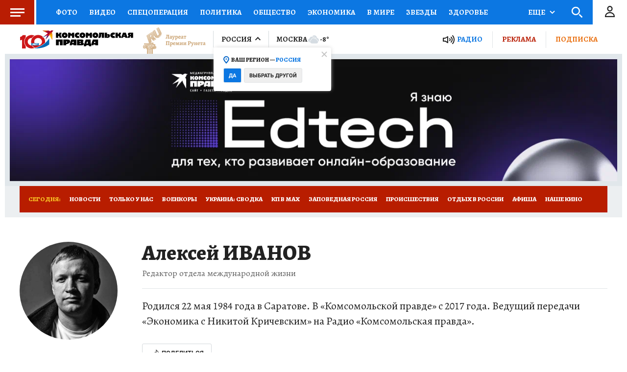

--- FILE ---
content_type: text/html
request_url: https://tns-counter.ru/nc01a**R%3Eundefined*kp_ru/ru/UTF-8/tmsec=kp_ru/426470993***
body_size: -71
content:
528D780B696D00EDX1768751341:528D780B696D00EDX1768751341